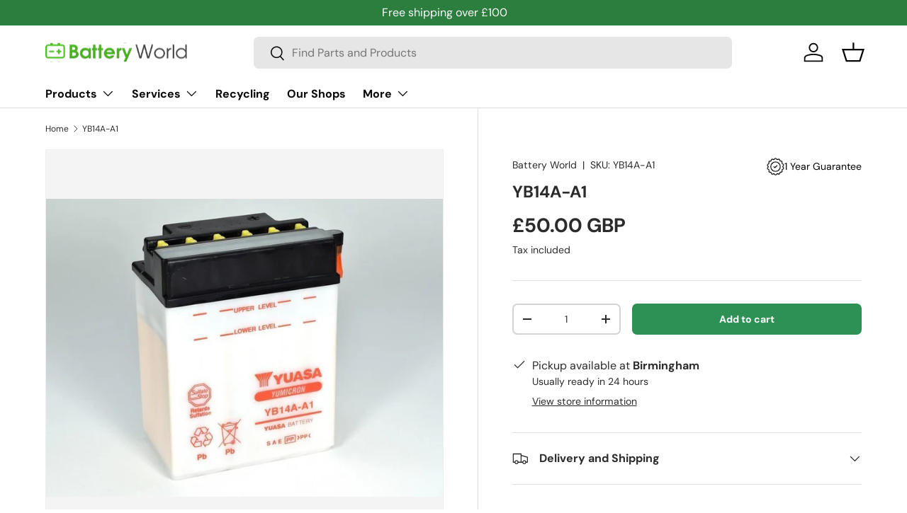

--- FILE ---
content_type: text/css
request_url: https://batteryworldshop.com/cdn/shop/t/15/assets/custom.css?v=53754748784670868561712663776
body_size: 5957
content:
.shopify-section.auto-guru-form{background:linear-gradient(229deg,#091979,#090979 34%,#1e4faf 78%)}.container.batteryfinder{padding:40px var(--gutter);color:#212121;display:flex}.battery-finder-form-wrapper{max-width:400px;background:#fff;border-radius:8px;display:flex;flex-direction:column;align-items:center;flex:1}.battery-finder-form-wrapper img.logo{width:50%;margin:15px 0 10px}.tabs-container{display:flex;justify-content:space-between;flex-direction:row;width:100%;height:auto;background:#9bc5ab;color:#fff}.tabs-container .tab{flex:1;font-size:20px;font-weight:600;text-align:center;text-transform:uppercase;line-height:1;padding-top:15px;padding-bottom:15px;cursor:pointer;position:relative}.tabs-container .tab.active{background:#2d9155}.tab.active:after{content:"";position:absolute;bottom:-8px;left:50%;transform:translate(-50%);border-left:8px solid transparent;border-right:8px solid transparent;border-top:8px solid #2D9155}.tab-content{padding:20px;display:none}.tab-content.number-plate{display:block}.tab-content.number-plate p{text-align:center}.tab-content.number-plate p{text-align:center;padding:0 30px;line-height:1.4;margin-bottom:0}.reg-form-wrapper{border:2px solid #5B5B5B;border-radius:8px;display:flex;align-items:center;overflow:hidden;margin-top:30px}.reg-form-wrapper .region-icon{background:#083e89;padding:5px;height:60px;width:60px;display:flex;align-items:center;justify-content:center}.reg-form-wrapper .region-icon img{width:35px;display:block}.reg-form-wrapper input[type=text]{border:0;background:#e6c202;height:60px;width:100%;text-align:center;font-size:30px;font-weight:700;text-transform:uppercase}.reg-form-wrapper input[type=text]::placeholder{color:#373737}.reg-form-wrapper input[type=text]:focus{outline:none}.reg-search-submit{background:#2e9155;border-radius:4px;color:#fff;font-weight:600;display:block;width:100%;padding:15px;margin-top:0;text-align:center}.status-message{height:60px;display:flex;align-items:center;justify-content:center}.status-message .loader{display:none}.status-message .response{color:red}.status-message .loader img{height:30px;display:block}.battery-information-wrapper{display:none;padding:0;width:100%}.battery-information-wrapper h4{text-align:center;background:#48b571;text-transform:uppercase;color:#fff;font-size:20px;padding-top:10px;padding-bottom:10px}.battery-information-wrapper table{font-size:14px}.battery-information-wrapper table th,.battery-information-wrapper table td{width:50%;padding:0 15px 0 0;text-transform:capitalize;border:0;vertical-align:top}.battery-specs-container{padding:0 20px}.battery-specs-container h5{color:#48b571;font-size:18px;margin-bottom:3px}.battery-specs-container .battery-specs{margin-bottom:20px}.recommended-battery{margin-top:20px;margin-bottom:10px}.recommended-battery .battery{display:flex;align-items:center;margin-bottom:15px}.recommended-battery .battery .product-image{flex:1}.recommended-battery .battery .product-image img{width:100%;display:block}.recommended-battery .battery .battery-sku{flex:2;text-align:center}.recommended-battery .battery .battery-sku span.sku{font-size:20px}.recommended-battery .battery .battery-sku p{text-transform:uppercase;color:#48b571;font-size:20px;font-weight:600;margin-bottom:0}a.search-again{text-decoration:underline;text-align:center;display:block;margin-top:10px;font-size:12px}.battery-finder-banner-wrapper{display:flex;flex:1;margin-left:5%;height:auto;justify-content:space-between;align-items:stretch;margin-top:20px;margin-bottom:30px}.battery-finder-banner-wrapper .text-ctas{display:flex;flex-direction:column;justify-content:space-between}.battery-finder-banner-wrapper .image{display:flex;flex:1;max-width:440px}.battery-finder-banner-wrapper .image img{width:100%;display:block;align-self:center}.battery-finder-banner-wrapper .text-ctas .main-cta h1{color:#fff;line-height:1;font-size:40px;font-weight:200}.battery-finder-banner-wrapper .text-ctas .main-cta h1 strong{display:block;font-size:100px;font-weight:600;margin-bottom:10px}.secondary-cta{display:flex;flex-direction:column;align-items:center;margin-bottom:30px}.battery-finder-banner-wrapper .text-ctas .secondary-cta p{color:#fff;font-weight:600;font-size:25px;margin-bottom:10px}.battery-finder-banner-wrapper .text-ctas .secondary-cta a.reg-search-submit{display:inline-block;width:auto;padding:10px 60px}@media only screen and (max-width: 1150px){.container.batteryfinder{background:transparent}.battery-finder-banner-wrapper{display:flex;height:auto;justify-content:center;align-items:center;margin-top:0;margin-bottom:0}.secondary-cta{margin-bottom:0}}@media only screen and (max-width: 928px){.container.batteryfinder{flex-direction:column-reverse;align-items:center}.battery-finder-banner-wrapper{margin-left:0}.secondary-cta{margin-bottom:40px}}@media only screen and (max-width: 475px){.battery-finder-banner-wrapper .text-ctas .main-cta h1 strong{font-size:18vw}.battery-finder-banner-wrapper .text-ctas .main-cta h1{font-size:7vw}.battery-finder-banner-wrapper .text-ctas .secondary-cta p{font-size:5vw}.secondary-cta{margin-top:20px}}.footer-stores{margin-top:0;padding-top:3.25rem;padding-bottom:calc(3.25rem - 30px);position:relative}.footer-stores .flickity-prev-next-button:hover{background-color:transparent}.footer-stores .flickity-button{position:absolute;background:#fff0}.footer-stores .flickity-enabled{position:static}.site-footer-block-title{color:#373737;font-size:15px;font-weight:700;text-transform:uppercase}.footer-stores:after{content:"";clear:both;display:table}.footer-stores .footer-stores-item{margin:0 auto;max-width:1400px;padding-left:10px;padding-right:10px}@media (min-width: 720px){.footer-stores .footer-stores-item{padding-left:15px;padding-right:15px}}@media (min-width: 1024px){.footer-stores .footer-stores-item{padding-left:25px;padding-right:25px}}@media (max-width: 768px){.footer-stores .footer-stores-item{max-width:80%}}.footer-stores .site-footer-block-title{letter-spacing:1px;margin-top:0;padding-top:0}.footer-stores .stores{margin-left:-15px;overflow-x:hidden}.footer-stores .stores:after{content:"";clear:both;display:table}.footer-stores .stores:before{content:"";clear:both;display:table}.footer-stores .stores:focus{outline:0}.footer-stores .store{float:left;padding-left:15px}.footer-stores .flickity-button{opacity:1}.footer-stores .flickity-prev-next-button svg{fill:#fff;opacity:1}.footer-stores .flickity-prev-next-button.next{right:0}.footer-stores .flickity-prev-next-button.previous{left:0}.footer-stores .store{border:none;font-size:13px;margin-bottom:30px}.footer-stores .store>div{margin-bottom:10px}.footer-stores .store>div:last-child{margin-bottom:0}.footer-stores .store .address,.footer-stores .store .phone,.footer-stores .store .email{display:-webkit-flex;display:flex}.footer-stores .store .address{min-height:60px}.footer-stores .store p{display:inline-block;line-height:1.3;margin:0;vertical-align:top}.footer-stores .store .icon{display:inline-block;margin:0 3px 0 0;vertical-align:middle}.footer-stores .store .icon svg{max-width:15px;max-height:15px;padding:0}.footer-stores .store .address .icon svg{margin-top:2px}.footer-stores .store .phone,.footer-stores .store .email{font-weight:500}.footer-stores .store a{text-decoration:none}.footer-stores .store a:hover{text-decoration:underline}@media (min-width: 768px){.footer-stores .stores.column-count-1 .store{width:100%}.footer-stores .stores.column-count-2 .store{width:50%}.footer-stores .stores.column-count-3 .store{width:33.333%}.footer-stores .stores.column-count-4 .store{width:25%}.footer-stores .stores.column-count-5 .store{width:20%}.footer-stores .stores.column-count-6 .store,.footer-stores .store{width:33.333%}}@media (min-width: 1024px){.footer-stores .stores.column-count-6 .store{width:25%}}@media (min-width: 1200px){.footer-stores .stores.column-count-6 .store{width:20%}}@media (max-width: 767px){.footer-stores .store{width:50%}}@media (max-width: 480px){.footer-stores .store{width:100%}}.store-locations-main .google-map{width:100%;height:100%}@media (max-width: 480px){.store-locations-main .google-map{min-height:300px}}.individual-store-main .google-map{width:100%;height:100%}@media (max-width: 480px){.individual-store-main .google-map{min-height:300px}}.row.row-of-1{width:100%;height:350px}.gmap-info-window{max-width:230px}.gmap-info-window h4{font-family:Montserrat,sans-serif;font-size:14px;font-weight:500;margin:0 0 10px}.gmap-info-window p{margin:0 0 10px}.gmap-info-window .phone,.gmap-info-window .email{font-weight:500}.gmap-info-window a{color:#7e7e7e;text-decoration:none}.gmap-info-window a:hover{color:#000}.gmap-info-window .address{background:url("map-pin-icon.png" | asset_url) no-repeat left top/11px 15px;padding-left:16px}.gmap-info-window .phone{background:url("phone-icon.png" | asset_url) no-repeat left center/13px 13px;padding-left:16px}.gmap-info-window .email{background:url("envelope-icon.png" | asset_url) no-repeat left center/14px 10px;padding-left:16px}.store-view{margin-bottom:0}@media (min-width: 481px){.store-view{margin-bottom:50px}}.store-view .row{display:-webkit-flex;display:flex;-webkit-flex-flow:row;flex-flow:row;-webkit-justify-content:space-between;justify-content:space-between;-webkit-align-items:stretch;align-items:stretch}@media (max-width: 480px){.store-view .row{-webkit-flex-flow:column;flex-flow:column}}.store-view .row-of-1 .column{width:100%}@media (max-width: 480px){.store-view .row-of-1 .column{width:100%;margin-bottom:20px}}.store-view .row-of-2 .column{width:calc(50% - 15px)}@media (max-width: 480px){.store-view .row-of-2 .column{width:100%;margin-bottom:20px}}.store-view .row-of-2 .column .google-map,.store-view .row-of-2 .column .store-image{box-shadow:#f3f3f3 0 0 5px 1px;border:5px solid #fff;vertical-align:top;width:100%}.pxs-map-section{padding-right:25px;padding-left:25px}@media (min-width: 768px){.store-view .row-of-2 .column.map-wrap{width:calc(60% - 15px);min-height:460px}}@media (max-width: 480px){.store-view .row-of-2 .column.map-wrap{width:100%;margin-bottom:20px}}@media (min-width: 768px){.store-view .row-of-2 .column.store-wrap{width:calc(40% - 15px)}}@media (max-width: 480px){.store-view .row-of-2 .column.store-wrap{width:100%;margin-bottom:20px}}.store-details{margin:auto;max-width:1000px}.store-details .row{display:-webkit-flex;display:flex;-webkit-flex-flow:row;flex-flow:row;-webkit-justify-content:space-evenly;justify-content:space-evenly}@media (max-width: 480px){.store-details .row{-webkit-flex-flow:column;flex-flow:column}}.store-details .row-of-2 .column{width:100%}.store-details .row-of-2 .column.personnel{text-align:center;width:40%}@media (max-width: 480px){.store-details .row-of-2 .column.personnel{width:100%;order:2}}.store-details .row-of-2 .column.contact-area{width:60%}@media (max-width: 767px){.store-details .row-of-2 .column.contact-area{width:50%}}@media (max-width: 480px){.store-details .row-of-2 .column.contact-area{width:100%;order:1}}@media (max-width: 767px){.store-details .personnel-image{max-width:100%}}.store-details .personnel-designation{color:#191919;font-size:17px;font-weight:500;margin-bottom:5px;text-transform:capitalize}.store-details .personnel-name{font-family:Montserrat,sans-serif;color:#191919;font-size:14px;font-weight:500;margin-top:0}.store-details .contact-section-heading{color:#000;font-size:25px;font-weight:700;margin-bottom:7px}.store-details .store-name{color:#191919;font-size:17px;font-weight:500;margin-top:0}.store-details .store-email a{color:currentcolor;text-decoration:none}.store-details .store-email a:hover{color:#000}.store-details .icon{color:#191919;display:inline-block;vertical-align:middle;margin-right:5px}.store-details .icon svg{width:15px;height:15px}.store-location-title{font-weight:700;text-align:center;margin-bottom:30px}.stores-lineup{box-shadow:#f3f3f3 0 0 5px 1px;border:5px solid #fff;font-size:13px}.stores-lineup .store-item{border:solid 1px #f3f3f3;padding:10px;-webkit-transition:all .2s linear 0s;transition:all .2s linear 0s}.stores-lineup .store-item h3{font-size:16px;font-weight:700}.stores-lineup .store-item a.store-link{text-decoration:none}.stores-lineup .store-item a.store-link h3{color:#2d9155}.stores-lineup .store-item a.store-link:hover h3{color:#ccc;text-decoration:underline}.stores-lineup .store-item>div{margin-bottom:10px}.stores-lineup .store-item p{margin:0 0 10px}.stores-lineup .store-item .icon{color:#7e7e7e;display:inline-block;margin:0 3px 0 0;vertical-align:middle}.stores-lineup .store-item .icon svg{max-width:15px;max-height:15px;padding:0}.stores-lineup .store-item .address,.stores-lineup .store-item .phone,.stores-lineup .store-item .email{display:-webkit-flex;display:flex}.stores-lineup .store-item .email .icon{margin-top:2px}.stores-lineup .store-item .email a{color:#7e7e7e;text-decoration:none}.stores-lineup .store-item .email a:hover{color:#ccc;text-decoration:underline}.stores-lineup .store-item:nth-of-type(odd){background-color:#f3f3f3}.stores-lineup .store-item.active-store{background-color:#2d9155;color:#fff}.stores-lineup .store-item.active-store a,.stores-lineup .store-item.active-store a.store-link h3,.stores-lineup .store-item.active-store .icon{color:#fff}.stores-lineup .store-item.active-store a:hover{color:#ccc}.mbl_media-with-text .section__block--heading{font-weight:400}.mbl-main-banner-block{border-radius:20px}.mbl-promo-container{padding:1%}.mbl_promo-media-with-text{display:flex}.sub-promo-block{border-radius:20px;flex-direction:row;width:100%;justify-content:space-between;align-items:center}.promo-sub-icon svg{width:33px;height:31px}.promo-img{width:25px;margin-right:5px;margin-top:5px;height:auto}@media (min-width: 769px){.mbl_media-with-text{display:flex;margin:0 auto}.mbl_promo-media-with-text{gap:15px;margin-top:15px}.mbl_promo-media-with-text .media-with-text__text{display:flex;flex:1 1 calc(100% - var(--media-width, 50%));margin-inline-start:auto;margin-inline-end:auto;padding-inline-start:calc(16 * var(--space-unit))}.mbl_promo-media-with-text a{width:50%}.mbl_media-with-text .media-with-text__media{flex:1 1 var(--media-width, 50%);align-items:flex-end;transform:scale(var(--media-scale, 1))}.mbl_media-with-text .media-with-text__text{flex:1 1 calc(100% - var(--media-width, 50%));margin-inline-start:auto;margin-inline-end:auto;padding-top:0;padding-inline-start:calc(16 * var(--space-unit))}.mbl_media-with-text .media-with-text__text.color-scheme{padding:calc(16 * var(--space-unit))}.mbl_media-with-text.media-with-text--reverse{flex-direction:row-reverse}.mbl_media-with-text.media-with-text--reverse .media-with-text__text:not(.color-scheme){padding-inline-start:calc(16 * var(--space-unit));padding-inline-end:calc(16 * var(--space-unit))}.sub-promo-block{padding:calc(8 * var(--space-unit))}}@media (max-width: 769px){.mbl_media-with-text{display:flex;margin:0 auto}.mbl_media-with-text.media-with-text--reverse{flex-direction:column-reverse}.mbl_media-with-text .media-with-text__text{padding:calc(8 * var(--space-unit))}.promo-sub-media-with-text{margin-top:15px;gap:15px;flex-direction:column}.mbl_promo-media-with-text .media-with-text__text{padding:calc(8 * var(--space-unit));width:100%}}.klaviyo-bis-trigger{display:inline-block;position:relative;max-width:100%;padding:var(--btn-padding-y, 12px) 26px;transition:opacity .6s ease,color .6s ease,background-position .4s ease-out;border-radius:var(--btn-border-radius, 0);outline-offset:var(--btn-border-width);font-size:.88em;font-weight:700;line-height:1.2em;text-align:center;text-transform:var(--btn-text-transform, none);-webkit-appearance:none;appearance:none;word-break:break-word;border:var(--btn-border-width) solid rgb(var(--btn-alt-text-color));outline-color:rgb(var(--btn-alt-text-color));outline-offset:3px;background:rgba(var(--btn-alt-bg-color)/.9) linear-gradient(104deg,rgba(var(--btn-alt-text-color)/.07) 60%,rgba(var(--btn-alt-bg-color)/var(--btn-alt-bg-alpha)) 60% 100%) no-repeat 100% 100%;background-size:300% 100%;color:rgb(var(--btn-alt-text-color));width:100%!important}.guarantee-block{display:flex;justify-content:space-between}.guarantee{display:flex;gap:10px;align-items:center}img.guarantee_img{width:25px;height:25px}.guarantee p{color:#000;font-size:14px;margin:auto}#specification{width:100%}#specification th,#specification td{padding:1em;border-collapse:collapse;border:none;border-bottom:1px solid #F1F1F1;text-align:start;font-size:19px}th.specification_value{color:#48b571;font-size:19px;border-bottom:1px solid #48B571!important;max-width:58px}.spec-note{margin-top:20px;color:red}h2.specification_heading{font-size:28px}.specification_subheading{font-size:14px}.fitment-block{display:none;margin-top:20px;margin-bottom:0;border:1px solid #2c7e3f;background:#fff;padding:10px;border-radius:5px}#specification{border:solid 1px #50b400;border-collapse:collapse;border-spacing:0;width:100%;font-size:13px}#specification thead th{background-color:#2c7e3f;border:solid 1px #2c7e3f;color:#fff;padding:10px;text-align:left}#specification tbody td{border:solid 1px #5ab500;color:#191919;padding:10px}#specification tbody tr:hover{background-color:#e2ffc5}.product-form__also-buy-media{display:flex;align-items:center;justify-content:center}.product-form__also-buy-header{font-size:18px;color:#2a2b2a}.product-form__also-buy-wrapper--condensed{border:1px solid #ccc;padding:1rem 1.5rem 0}.product-form__also-buy-form-product-title a{font-size:16px}.product-form__also-buy-form{display:flex;flex-direction:column;justify-content:center}.product-form__also-buy{display:grid;grid-template-columns:120px 1fr;grid-template-rows:auto auto;gap:2px}@media (min-width: 640px){.product-form__also-buy{grid-template-columns:160px 1fr}}@media (min-width: 1440px){.product-form__also-buy{grid-template-columns:180px 1fr}}.product-form__also-buy img{max-width:100%}.product-form__also-buy-wrapper--condensed .product-form__also-buy{padding:.75rem 0}@media (min-width: 640px){.product-form__also-buy-wrapper--condensed .product-form__also-buy{padding:1.25rem 0}}.product-form__also-buy-wrapper--condensed .product-form__also-buy:not(:last-child){border-bottom:1px solid #ccc}.product-form__also-buy-wrapper--expanded .product-form__also-buy{border:1px solid #ccc;padding:.75rem;margin:1.25rem 0px}.product-form__also-buy-cta-wrapper{margin:.5rem 0}.product-form__also-buy-header{margin-bottom:0;grid-column:1 / -1}@media (min-width: 640px){.product-form__also-buy-header{margin-bottom:.75rem}}.product-form__also-buy-form-product-title{margin-bottom:0;font-size:1rem}@media (min-width: 640px){.product-form__also-buy-form-product-title{margin-bottom:.5rem}}.product-form__also-buy-selector{display:grid;grid-template-columns:repeat(auto-fill,minmax(170px,1fr));margin:.25rem 0;align-items:center}@media (min-width: 640px){.product-form__also-buy-selector{margin:.75rem 0}}.product-form__also-buy-select{padding:.4rem}.icons-with-text__text.rte a{text-decoration:none}.live-search-form input#bc-sf-search-box-0{border:2px solid #50b400;box-shadow:none!important;color:#000}.live-search-form{border:0px}input[type=text].live-search-form-field::placeholder{color:#7e7e7e}input[type=text].live-search-form-field::-webkit-input-placeholder{color:#7e7e7e}input[type=text].live-search-form-field::-moz-placeholder{color:#7e7e7e}input[type=text].live-search-form-field:-ms-input-placeholder{color:#7e7e7e}input[type=text].live-search-form-field:-moz-placeholder{color:#7e7e7e}.live-auto-search.in-header{font-size:13px;height:38px;width:calc(100% - 40px);margin-top:4px;margin-bottom:4px}.live-auto-search.in-header input#search{padding:1.5rem .625rem .375rem;font-family:Montserrat,sans-serif;font-style:normal;font-weight:400;z-index:1;width:100%;padding:.375rem;font-size:14px;background-color:#fff;border-radius:3px;border:2px solid #50b400;box-shadow:none!important;color:#000;background:url(bigsearch-header-bg.svg) no-repeat right -1px top 0px;background-size:30px}.display-results.header{display:none;width:100%;max-width:100%;margin:4px auto 0;padding:0;box-sizing:content-box;max-height:350px;overflow-y:scroll;position:relative;border:1px solid #d1d1d1;border-radius:5px;background:#fff;box-shadow:0 0 17px #00000040}/*!
Chosen, a Select Box Enhancer for jQuery and Prototype
by Patrick Filler for Harvest, http://getharvest.com

Version 1.8.7
Full source at https://github.com/harvesthq/chosen
Copyright (c) 2011-2018 Harvest http://getharvest.com

MIT License, https://github.com/harvesthq/chosen/blob/master/LICENSE.md
This file is generated by `grunt build`, do not edit it by hand.
*/.chosen-container{position:relative;display:inline-block;vertical-align:middle;font-size:13px;-webkit-user-select:none;-moz-user-select:none;-ms-user-select:none;user-select:none}.chosen-container *{-webkit-box-sizing:border-box;box-sizing:border-box}.chosen-container .chosen-drop{position:absolute;top:100%;z-index:1010;width:100%;border:1px solid #aaa;border-top:0;background:#fff;clip:rect(0,0,0,0);-webkit-clip-path:inset(100% 100%);clip-path:inset(100% 100%)}.chosen-container.chosen-with-drop .chosen-drop{clip:auto;-webkit-clip-path:none;clip-path:none}.chosen-container a{cursor:pointer}.chosen-container .search-choice .group-name,.chosen-container .chosen-single .group-name{margin-right:4px;overflow:hidden;white-space:nowrap;text-overflow:ellipsis;font-weight:400;color:#000}.chosen-container .search-choice .group-name:after,.chosen-container .chosen-single .group-name:after{content:":";padding-left:2px;vertical-align:top}.chosen-container-single .chosen-single{position:relative;display:block;overflow:hidden;padding:7px 0 0 15px;height:35px;border:0px;border-radius:4px;background-color:#fff;color:#555;text-decoration:none;white-space:nowrap;line-height:24px}.chosen-container-single .chosen-default{color:#999}.chosen-container-single .chosen-single span{display:block;overflow:hidden;margin-right:26px;text-overflow:ellipsis;white-space:nowrap}.chosen-container-single .chosen-single-with-deselect span{margin-right:38px}.chosen-container-single .chosen-single abbr{position:absolute;top:6px;right:26px;display:block;width:12px;height:12px;background:url(chosen-sprite.png) -42px 1px no-repeat;font-size:1px}.chosen-container-single .chosen-single abbr:hover,.chosen-container-single.chosen-disabled .chosen-single abbr:hover{background-position:-42px -10px}.chosen-container-single .chosen-single div{position:absolute;top:0;right:0;display:block;width:18px;height:100%}.chosen-container-single .chosen-single div b{display:block;width:100%;height:100%;background:url(chosen-sprite.png) no-repeat 0px 8px}.chosen-container-single .chosen-search{position:relative;z-index:1010;margin:0;padding:3px 4px;white-space:nowrap}.chosen-container-single .chosen-search input[type=text]{margin:1px 0;padding:4px 20px 4px 5px;width:100%;height:auto;outline:0;border:1px solid #aaa;background:url(chosen-sprite.png) no-repeat 100% -20px;font-size:1em;font-family:sans-serif;line-height:normal;border-radius:0}.chosen-container-single .chosen-drop{margin-top:-1px;border-radius:0 0 4px 4px;background-clip:padding-box;box-shadow:0 4px 5px #00000026}.chosen-container-single.chosen-container-single-nosearch .chosen-search{position:absolute;clip:rect(0,0,0,0);-webkit-clip-path:inset(100% 100%);clip-path:inset(100% 100%)}.chosen-container .chosen-results{color:#444;position:relative;overflow-x:hidden;overflow-y:auto;margin:0 4px 4px 0;padding:0 0 0 4px;max-height:240px;-webkit-overflow-scrolling:touch}.chosen-container .chosen-results li{display:none;margin:0;padding:5px 6px;list-style:none;line-height:15px;word-wrap:break-word;-webkit-touch-callout:none}.chosen-container .chosen-results li.active-result{display:list-item;cursor:pointer}.chosen-container .chosen-results li.disabled-result{display:list-item;color:#ccc;cursor:default}.chosen-container .chosen-results li.highlighted{background-color:#3875d7;background-image:-webkit-gradient(linear,left top,left bottom,color-stop(20%,#3875d7),color-stop(90%,#2a62bc));background-image:linear-gradient(#3875d7 20%,#2a62bc 90%);color:#fff}.chosen-container .chosen-results li.no-results{color:#777;display:list-item;background:#f4f4f4}.chosen-container .chosen-results li.group-result{display:list-item;font-weight:700;cursor:default}.chosen-container .chosen-results li.group-option{padding-left:15px}.chosen-container .chosen-results li em{font-style:normal;text-decoration:underline}.chosen-container-multi .chosen-choices{position:relative;overflow:hidden;margin:0;padding:0 5px;width:100%;height:auto;border:1px solid #aaa;background-color:#fff;background-image:-webkit-gradient(linear,left top,left bottom,color-stop(1%,#eee),color-stop(15%,#fff));background-image:linear-gradient(#eee 1%,#fff 15%);cursor:text}.chosen-container-multi .chosen-choices li{float:left;list-style:none}.chosen-container-multi .chosen-choices li.search-field{margin:0;padding:0;white-space:nowrap}.chosen-container-multi .chosen-choices li.search-field input[type=text]{margin:1px 0;padding:0;height:25px;outline:0;border:0!important;background:transparent!important;-webkit-box-shadow:none;box-shadow:none;color:#999;font-size:100%;font-family:sans-serif;line-height:normal;border-radius:0;width:25px}.chosen-container-multi .chosen-choices li.search-choice{position:relative;margin:3px 5px 3px 0;padding:3px 20px 3px 5px;border:1px solid #aaa;max-width:100%;border-radius:3px;background-color:#eee;background-image:-webkit-gradient(linear,left top,left bottom,color-stop(20%,#f4f4f4),color-stop(50%,#f0f0f0),color-stop(52%,#e8e8e8),to(#eee));background-image:linear-gradient(#f4f4f4 20%,#f0f0f0 50%,#e8e8e8 52%,#eee);background-size:100% 19px;background-repeat:repeat-x;background-clip:padding-box;-webkit-box-shadow:0 0 2px #fff inset,0 1px 0 rgba(0,0,0,.05);box-shadow:0 0 2px #fff inset,0 1px #0000000d;color:#333;line-height:13px;cursor:default}.chosen-container-multi .chosen-choices li.search-choice span{word-wrap:break-word}.chosen-container-multi .chosen-choices li.search-choice .search-choice-close{position:absolute;top:4px;right:3px;display:block;width:12px;height:12px;background:url(chosen-sprite.png) -42px 1px no-repeat;font-size:1px}.chosen-container-multi .chosen-choices li.search-choice .search-choice-close:hover{background-position:-42px -10px}.chosen-container-multi .chosen-choices li.search-choice-disabled{padding-right:5px;border:1px solid #ccc;background-color:#e4e4e4;background-image:-webkit-gradient(linear,left top,left bottom,color-stop(20%,#f4f4f4),color-stop(50%,#f0f0f0),color-stop(52%,#e8e8e8),to(#eee));background-image:linear-gradient(#f4f4f4 20%,#f0f0f0 50%,#e8e8e8 52%,#eee);color:#666}.chosen-container-multi .chosen-choices li.search-choice-focus{background:#d4d4d4}.chosen-container-multi .chosen-choices li.search-choice-focus .search-choice-close{background-position:-42px -10px}.chosen-container-multi .chosen-results{margin:0;padding:0}.chosen-container-multi .chosen-drop .result-selected{display:list-item;color:#ccc;cursor:default}.chosen-container-active.chosen-with-drop .chosen-single{border-radius:4px 4px 0 0}.chosen-container-active.chosen-with-drop .chosen-single div{border-left:none;background:transparent}.chosen-container-active.chosen-with-drop .chosen-single div b{background-position:-18px 8px}.chosen-container-active .chosen-choices{border:1px solid #5897fb;-webkit-box-shadow:0 0 5px rgba(0,0,0,.3);box-shadow:0 0 5px #0000004d}.chosen-container-active .chosen-choices li.search-field input[type=text]{color:#222!important}.chosen-disabled{opacity:.5!important;cursor:default}.chosen-disabled .chosen-single,.chosen-disabled .chosen-choices .search-choice .search-choice-close{cursor:default}.chosen-rtl{text-align:right}.chosen-rtl .chosen-single{overflow:visible;padding:0 8px 0 0}.chosen-rtl .chosen-single span{margin-right:0;margin-left:26px;direction:rtl}.chosen-rtl .chosen-single-with-deselect span{margin-left:38px}.chosen-rtl .chosen-single div{right:auto;left:3px}.chosen-rtl .chosen-single abbr{right:auto;left:26px}.chosen-rtl .chosen-choices li{float:right}.chosen-rtl .chosen-choices li.search-field input[type=text]{direction:rtl}.chosen-rtl .chosen-choices li.search-choice{margin:3px 5px 3px 0;padding:3px 5px 3px 19px}.chosen-rtl .chosen-choices li.search-choice .search-choice-close{right:auto;left:4px}.chosen-rtl.chosen-container-single .chosen-results{margin:0 0 4px 4px;padding:0 4px 0 0}.chosen-rtl .chosen-results li.group-option{padding-right:15px;padding-left:0}.chosen-rtl.chosen-container-active.chosen-with-drop .chosen-single div{border-right:none}.chosen-rtl .chosen-search input[type=text]{padding:4px 5px 4px 20px;background:url(chosen-sprite.png) no-repeat -30px -20px;direction:rtl}.chosen-rtl.chosen-container-single .chosen-single div b{background-position:6px 2px}.chosen-rtl.chosen-container-single.chosen-with-drop .chosen-single div b{background-position:-12px 2px}@media only screen and (-webkit-min-device-pixel-ratio: 1.5),only screen and (min-resolution: 144dpi),only screen and (min-resolution: 1.5dppx){.chosen-rtl .chosen-search input[type=text],.chosen-container-single .chosen-single abbr,.chosen-container-single .chosen-single div b,.chosen-container-single .chosen-search input[type=text],.chosen-container-multi .chosen-choices .search-choice .search-choice-close,.chosen-container .chosen-results-scroll-down span,.chosen-container .chosen-results-scroll-up span{background-image:url(chosen-sprite@2x.png)!important;background-size:52px 37px!important;background-repeat:no-repeat!important}}.battery-search-container{border:1px solid #000;width:100%;min-height:270px;padding:10px;box-sizing:border-box}.battery-search-container.motorbike{background:transparent url(battery-search-bg-motorbike.jpg) no-repeat 0 0 / cover}.battery-search-container.car{background:transparent url(battery-search-bg-car.jpg) no-repeat 0 0 / cover}.battery-search-container.atv{background:transparent url(battery-search-bg-atv.jpg) no-repeat 0 0 / cover}.battery-search-container.garden{background:transparent url(battery-search-bg-garden.jpg) no-repeat 0 0 / cover}.battery-search-container.watercraft{background:transparent url(battery-search-bg-watercraft.jpg) no-repeat 0 0 / cover}.battery-search-container.utility{background:transparent url(battery-search-bg-utility.jpg) no-repeat 0 0 / cover}.battery-search-container h1{color:#fff;font-size:30px;text-align:center;text-transform:uppercase;font-weight:700}.battery-search-container p{color:#fff;text-align:center;margin-top:10px}.search-options-container{width:100%;max-width:1120px;display:block;margin:30px auto 0}.search-options-container .chosen-container{width:22%;margin-right:2.5%}.search-options-container .chosen-container:last-of-type{margin-right:0}.results{margin:20px auto;display:block;text-align:center}.results .battery-link{width:180px;background-color:#4f9741;padding:15px;border-radius:5px;display:inline-block;position:relative;-webkit-animation:floatBubble 2s;animation-fill-mode:forwards}.results .battery-link img{width:100%;display:block}.results .battery-link p{color:#fff;text-align:center;margin-top:10px;margin-bottom:0}.results .battery-link a.buy{color:#fff;background-color:#f80;text-decoration:none;font-weight:700;border:1px solid #fff;padding:3px 10px}.results table{width:90%;text-align:left;color:#fff;background-color:#191511d9;display:table;padding:10px;margin:0 auto;border-radius:5px;font-size:14px;line-height:1.4;border-collapse:collapse;border-spacing:0}.results table tr:first-child th{border-bottom:1px solid #FFF;padding:10px}.results table tr td{padding:10px}.results table a.buy-now{color:#fff;text-decoration:none;border:1px solid #FFF;background-color:#000;font-size:11px;padding:5px 8px;text-transform:uppercase;font-weight:700;display:inline;text-align:center}select#product_grid_sort{max-width:none;width:100%!important;padding-right:25px;padding-top:0;padding-bottom:0}.productgrid--items{margin-bottom:20px}@media only screen and (max-width: 1024px){.homepage-big-search-wrapper .search-options-container{flex-direction:column}.search-options-container .chosen-container{width:100%!important;margin-right:0;margin-bottom:10px}.live-search{display:flex;flex-basis:auto;flex-grow:1;flex-shrink:1;margin-top:0;vertical-align:middle}.homepage-big-search-wrapper .search-options-container .dropdown-wrap{flex-direction:column}}@media only screen and (max-width: 480px){.search-options-container .chosen-container{width:100%!important;margin-right:0!important;margin-bottom:10px!important}.results table{width:100%;font-size:11px}.results table tr:first-child th,.results table tr td{padding:4px}.results table a.buy-now{color:red;text-decoration:none;border:0px;background-color:transparent;font-size:11px;padding:0;text-transform:uppercase;font-weight:700;display:inline;text-align:center}.live-auto-search.in-header{width:100%}}.footer__meta.mbl-align-center{justify-content:center;margin:10px 0}.mbl-image-desktop-hide{display:none;opacity:0;visibility:hidden}span.made-by,span.made-by a{display:flex;align-items:center;gap:5px}span.made-by a:before{content:"";display:inline-flex;width:38px;background:transparent url(milkbottle.png) no-repeat -1px -2px;background-size:38px;line-height:35px;height:38px;border:1px solid #1f7241;border-radius:100%}@media screen and (max-width:640px){.mbl-image-desktop-hide{display:block;opacity:1;visibility:visible;object-fit:contain;top:unset;left:unset;bottom:0;right:-16%}.mbl-mobile-hide{display:none;opacity:0;visibility:hidden}.mbl-newsletter{flex-direction:column}.mbl-newsletter .media.w-full{padding-top:0!important;max-height:250px}.mbl-newsletter .text-mobile{text-align:center}.mbl-newsletter .media-with-text__media{border-top-left-radius:20px;border-top-right-radius:20px}}.w-half{width:50%}@media screen and (min-width:1024px){.mbl-newsletter{max-height:500px}.mbl-newsletter .media-with-text__media{border-radius:20px}}.shopify-section.google-reviews{padding-top:30px;padding-bottom:30px}a.google-reviews-link{box-shadow:0 5px 10px #8da7c775;border-radius:30px;color:#191919;padding:15px 20px 15px 56px;display:block;margin:0 auto;width:335px;border:1px solid #d8dadc;background:transparent url(google-g-logo.png) no-repeat 7px 8px;background-size:32px;font-size:15px;text-decoration:none}a.google-leave-review{font-size:12px;color:#929292;text-decoration:none;text-align:center;display:block;margin-top:14px}a.google-leave-review:hover{color:#000;text-decoration:underline}
/*# sourceMappingURL=/cdn/shop/t/15/assets/custom.css.map?v=53754748784670868561712663776 */


--- FILE ---
content_type: text/javascript; charset=utf-8
request_url: https://batteryworldshop.com/products/yb14a-a1.js
body_size: 428
content:
{"id":1547653120035,"title":"YB14A-A1","handle":"yb14a-a1","description":"This battery uses advanced lead alloy technology increasing starting power whilst keeping self discharge to a minimum. Yuasa brand motorcycle batteries use active material compound to resist vibration which has excellent durability and longevity\u003cbr\u003e\u003cbr\u003eThe robust technology, precisely tuned to the specific loads of motorcycles, provides a long life and reliable starting power 12V batteries.","published_at":"2019-02-22T16:30:56+00:00","created_at":"2019-02-22T16:30:57+00:00","vendor":"Battery World","type":"","tags":[],"price":5000,"price_min":5000,"price_max":5000,"available":true,"price_varies":false,"compare_at_price":null,"compare_at_price_min":0,"compare_at_price_max":0,"compare_at_price_varies":false,"variants":[{"id":14024203304995,"title":"Default Title","option1":"Default Title","option2":null,"option3":null,"sku":"YB14A-A1","requires_shipping":true,"taxable":true,"featured_image":null,"available":true,"name":"YB14A-A1","public_title":null,"options":["Default Title"],"price":5000,"weight":0,"compare_at_price":null,"inventory_management":null,"barcode":"","requires_selling_plan":false,"selling_plan_allocations":[]}],"images":["\/\/cdn.shopify.com\/s\/files\/1\/0014\/8540\/6243\/products\/YB14A-A1.jpg?v=1554911123"],"featured_image":"\/\/cdn.shopify.com\/s\/files\/1\/0014\/8540\/6243\/products\/YB14A-A1.jpg?v=1554911123","options":[{"name":"Title","position":1,"values":["Default Title"]}],"url":"\/products\/yb14a-a1","media":[{"alt":"YB14A-A1 from the Batteryworldshop.com","id":1106440880163,"position":1,"preview_image":{"aspect_ratio":1.334,"height":667,"width":890,"src":"https:\/\/cdn.shopify.com\/s\/files\/1\/0014\/8540\/6243\/products\/YB14A-A1.jpg?v=1554911123"},"aspect_ratio":1.334,"height":667,"media_type":"image","src":"https:\/\/cdn.shopify.com\/s\/files\/1\/0014\/8540\/6243\/products\/YB14A-A1.jpg?v=1554911123","width":890}],"requires_selling_plan":false,"selling_plan_groups":[]}